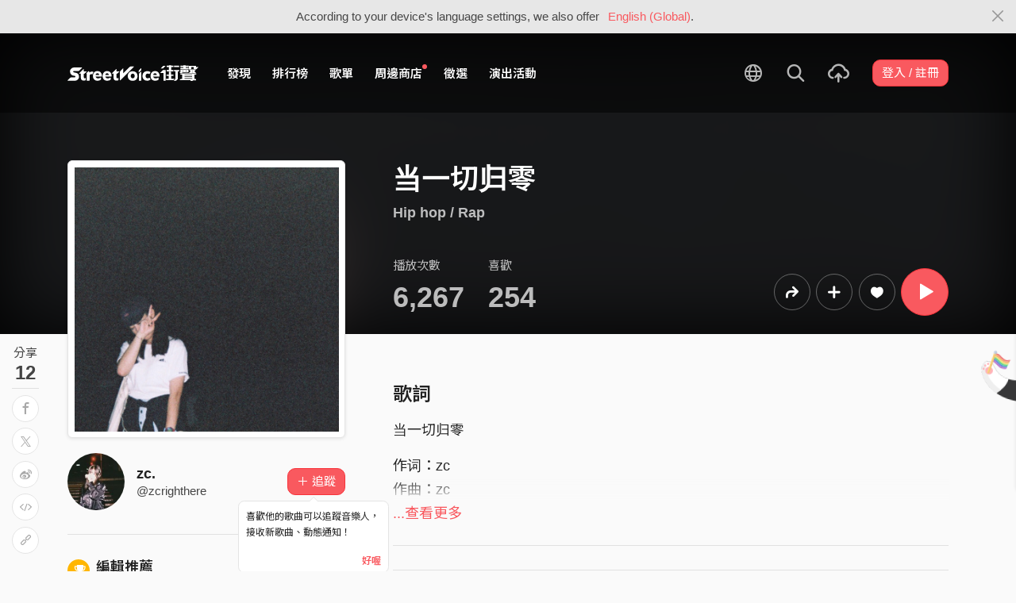

--- FILE ---
content_type: text/html; charset=utf-8
request_url: https://streetvoice.com/zcrighthere/songs/578242/?page=2
body_size: 13661
content:




<!DOCTYPE html>
<html lang="zh-hant">
    <head>
        <link rel="canonical" href="https://streetvoice.com/zcrighthere/songs/578242/" />
        <link rel="alternate" hreflang="zh-Hant" href="https://streetvoice.com/zcrighthere/songs/578242/" />
        <link rel="alternate" hreflang="zh-Hans" href="https://streetvoice.cn/zcrighthere/songs/578242/" />
        <link rel="alternate" hreflang="x-default" href="https://streetvoice.com/zcrighthere/songs/578242/" />
        <meta name="viewport" content="width=device-width, initial-scale=1.0">
        
            <meta name="apple-itunes-app" content="app-id=804704919">
        

        <meta http-equiv="Content-Type" content="text/html; charset=utf-8" />
        <meta name="google-site-verification" content="SE1DBRZPo7RyChFkqH86ZpKDQKt-fNSGj5hYrundemE" />
        <meta property="wb:webmaster" content="03ee74de53ac83f4" />
        <meta property="fb:app_id" content="160149997878" />
        <meta property="og:site_name" content="StreetVoice"/>
        <link rel="shortcut icon" href="https://akstatic.streetvoice.com/asset/images/ico/favicon.ico?v=20210901" />

        
<meta name="description" content="" />
<meta name="keywords" content="音樂, music, 当一切归零, zc., zc." />

<meta property="og:type" content="music.song" />
<meta property="og:url" content="https://streetvoice.com/zcrighthere/songs/578242/" />
<meta property="og:title" content="当一切归零 - zc. | StreetVoice 街聲 - 最潮音樂社群" />
<meta property="og:description" content="当一切归零 

作词：zc
作曲：zc
编曲：yocho

倒数计时当一切归零
如果这一切还没有开始
那你可能不止一次地告诉自己
先想好 在这条路上是否还要走下去
或者你根本还没想好
你说人生就是不断后悔
它们一点一点吞噬最终把你击溃
数着伤痕 挣扎着却流不出眼泪
睡前熄灭床头灯对自己说明天很美

如果明天没有明天
如果一切归零 
如果时间忘了时间
如果明天没有明天
如果一切归零
如果理解不被理解
如果明天没有明天
如果一切归零
如果日夜颠倒日夜
如果明天没有明天
如果一切归零
如果世界毁了世界

斟酌理想与现实 再坚持 
有的人一贫如洗
有的人一败涂地
有的人借口说再接再厉
有的人低下头二话不说转发锦鲤
年轻人挣扎着跌倒又爬起
过来人总爱分享成功案例
那个名为流量的沼泽深不见底
这市场早就饱和怎么可能出人头地

如果明天没有明天
如果一切归零 
如果时间忘了时间
如果明天没有明天
如果一切归零
如果理解不被理解
如果明天没有明天
如果一切归零
如果日夜颠倒日夜
如果明天没有明天
如果一切归零
如果世界毁了世界

你看深秋的夜正在渐渐远离
独在异乡还念叨着不愿远行
往返航线积累数万公里
“在家乡没有声息何不千里单骑”
那台破旧录音机还放着京戏
那个等待你的人也早已住进记忆
明知得到和失去都是经历
但有些我知道你也肯定不愿再提

制作：yocho
录音棚：ARK Studio
母带棚：Bankroll Studio" />
<meta property="og:image" content="https://akstatic.streetvoice.com/song_covers/zc/ri/zcrighthere/NXe8MdyhfXEKZyrmpzBHQ.jpg?x-oss-process=image/resize,m_fixed,h_1,w_1,limit_0/resize,m_fixed,h_630,w_1200,limit_0/watermark,image_c29uZ19jb3ZlcnMvemMvcmkvemNyaWdodGhlcmUvTlhlOE1keWhmWEVLWnlybXB6QkhRLmpwZz94LW9zcy1wcm9jZXNzPWltYWdlL3Jlc2l6ZSxtX2ZpeGVkLGhfMzQ0LHdfMzQ0LGxpbWl0XzA,g_nw,x_428,y_143/watermark,image_YXNzZXQvaW1hZ2VzL21ldGFpbWFnZS1zb25nLnBuZw,g_nw,x_0,y_0" />
<meta property="music:musician" content="https://streetvoice.com/zcrighthere/" />


<meta name="twitter:title" content="当一切归零 - zc. | StreetVoice 街聲 - 最潮音樂社群">
<meta name="twitter:description" content="当一切归零 

作词：zc
作曲：zc
编曲：yocho

倒数计时当一切归零
如果这一切还没有开始
那你可能不止一次地告诉自己
先想好 在这条路上是否还要走下去
或者你根本还没想好
你说人生就是不断后悔
它们一点一点吞噬最终把你击溃
数着伤痕 挣扎着却流不出眼泪
睡前熄灭床头灯对自己说明天很美

如果明天没有明天
如果一切归零 
如果时间忘了时间
如果明天没有明天
如果一切归零
如果理解不被理解
如果明天没有明天
如果一切归零
如果日夜颠倒日夜
如果明天没有明天
如果一切归零
如果世界毁了世界

斟酌理想与现实 再坚持 
有的人一贫如洗
有的人一败涂地
有的人借口说再接再厉
有的人低下头二话不说转发锦鲤
年轻人挣扎着跌倒又爬起
过来人总爱分享成功案例
那个名为流量的沼泽深不见底
这市场早就饱和怎么可能出人头地

如果明天没有明天
如果一切归零 
如果时间忘了时间
如果明天没有明天
如果一切归零
如果理解不被理解
如果明天没有明天
如果一切归零
如果日夜颠倒日夜
如果明天没有明天
如果一切归零
如果世界毁了世界

你看深秋的夜正在渐渐远离
独在异乡还念叨着不愿远行
往返航线积累数万公里
“在家乡没有声息何不千里单骑”
那台破旧录音机还放着京戏
那个等待你的人也早已住进记忆
明知得到和失去都是经历
但有些我知道你也肯定不愿再提

制作：yocho
录音棚：ARK Studio
母带棚：Bankroll Studio">
<meta name="twitter:url" content="https://streetvoice.com/zcrighthere/songs/578242/">
<meta name="twitter:image" content="https://akstatic.streetvoice.com/song_covers/zc/ri/zcrighthere/NXe8MdyhfXEKZyrmpzBHQ.jpg?x-oss-process=image/resize,m_fixed,h_1,w_1,limit_0/resize,m_fixed,h_630,w_1200,limit_0/watermark,image_c29uZ19jb3ZlcnMvemMvcmkvemNyaWdodGhlcmUvTlhlOE1keWhmWEVLWnlybXB6QkhRLmpwZz94LW9zcy1wcm9jZXNzPWltYWdlL3Jlc2l6ZSxtX2ZpeGVkLGhfMzQ0LHdfMzQ0LGxpbWl0XzA,g_nw,x_428,y_143/watermark,image_YXNzZXQvaW1hZ2VzL21ldGFpbWFnZS1zb25nLnBuZw,g_nw,x_0,y_0">
<meta name="twitter:card" content="summary_large_image">
<meta name="twitter:player" content="https://streetvoice.com/asset/player/MusicPlayer.swf?srv=streetvoice.com&ph=music&getv=config&skinID=6&au=578242&listtype=1&listsd=2062611&autoStart=true&autoPlay=false&isEmbed=true&jsPlayer=false">
<meta name="twitter:player:width" content="330">
<meta name="twitter:player:height" content="100">
<meta name="twitter:app:country" content="US"/>
<meta name="twitter:app:name:iphone" content="StreetVoice iOS App" />
<meta name="twitter:app:id:iphone" content="804704919" />
<meta name="twitter:app:url:iphone" content="streetvoice://song/578242" />
<meta name="twitter:app:url:ipad" content="streetvoice://song/578242" />

<link rel="alternate" href="android-app://com.streetvoice.streetvoice/streetvoice/song/578242" />
<link rel="alternate" href="ios-app://804704919/streetvoice/song/578242" />




        <title>当一切归零 - zc. | StreetVoice 街聲 - 最潮音樂社群</title>

        
        


    
        <link id="js-css" href="https://akstatic.streetvoice.com/asset/style/bootstrap.css?v=20260102" rel="stylesheet" type="text/css" />
    


        <link rel="stylesheet" href="https://akstatic.streetvoice.com/asset/CACHE/css/output.b72ebff1de9d.css" type="text/css">
        <!--[if lt IE 9]>
        <script src="https://oss.maxcdn.com/html5shiv/3.7.2/html5shiv.min.js"></script>
        <script src="https://oss.maxcdn.com/respond/1.4.2/respond.min.js"></script>
        <![endif]-->

        
        <script src="https://akstatic.streetvoice.com/asset/libs/jquery-3.6.0.min.js" type="text/javascript"></script>
        <script src="https://akstatic.streetvoice.com/asset/js/streetvoice.lazyLoad.js"></script>

        
            <!-- Google analytics v4 -->
<!-- Global site tag (gtag.js) - Google Analytics -->
<script async src="https://www.googletagmanager.com/gtag/js?id=G-QJ782WP15Y"></script>
<script>
  window.dataLayer = window.dataLayer || [];
  function gtag(){dataLayer.push(arguments);}
  gtag('js', new Date());

  gtag('config', 'G-QJ782WP15Y');
</script>


            <script>
  var googletagID = 6531201;

  var sizeMapping = {
    banner: [
      [[1320, 400], [1250, 160]],
      [[1200, 400], [1110, 142]],
      [[992, 400], [930, 119]],
      [[0, 0], [315, 100]]
    ],
    'login_banner': [
      [[1320, 400], [823, 560]],
      [[1200, 400], [730, 496]],
      [[992, 400], [530, 360]],
      [[0, 0], [315, 100]]
    ]
  };

  
  var slots = {
    '2016SV_opportunities': {
      size: [[1250, 160], [930, 119], [1110, 142], [315, 100]],
      sizeMapping: sizeMapping['banner']
    },
    '2016SV_Index': {
      size: [[1250, 160], [930, 119], [1110, 142], [315, 100]],
      sizeMapping: sizeMapping['banner']
    },
    '2016SV_accounts_login': {
      size: [[315, 100], [530, 360], [730, 496], [823, 560]],
      sizeMapping: sizeMapping['login_banner']
    },
    '2016SV_music_browse': {
      size: [[1250, 160], [930, 119], [1110, 142], [315, 100]],
      sizeMapping: sizeMapping['banner']
    },
    '2016SV_music_charts': {
      size: [[1250, 160], [930, 119], [1110, 142], [315, 100]],
      sizeMapping: sizeMapping['banner']
    },
    '2016SV_music_mood': {
      size: [[1250, 160], [930, 119], [1110, 142], [315, 100]],
      sizeMapping: sizeMapping['banner']
    },
    '2016SV_music_experts': {
      size: [[1250, 160], [930, 119], [1110, 142], [315, 100]],
      sizeMapping: sizeMapping['banner']
    },
    '2016SV_music_songoftheday': {
      size: [[1250, 160], [930, 119], [1110, 142], [315, 100]],
      sizeMapping: sizeMapping['banner']
    },
    '2016SV_search': {
      size: [[1250, 160], [930, 119], [1110, 142], [315, 100]],
      sizeMapping: sizeMapping['banner']
    },
    'sv_homepage_left_pc_336x280': {
      size: [[336, 280], [300, 250]]
    },
    'sv_homepage_infeed_pc_970x250': {
      size: [[970, 90], [970, 250]]
    },
    'sv_song_atf_pc_728x90': {
      size: [728, 90]
    },
    'sv_song_left_pc_336x280': {
      size: [[300, 250], [336, 280]]
    },
    'sv_charts_left_pc_300x600': {
      size: [[160, 600], [300, 250], [300, 600]]
    },
    'sv_search_atf_pc_300x600': {
      size: [[160, 600], [300, 600], [300, 250]]
    },
    'sv_profile_right_pc_336x280': {
      size: [[300, 250], [336, 280]]
    },
    'sv_profile_footer_pc_970x250': {
      size: [[970, 90], [970, 250]]
    },
    'SV_announcement_right_pc_300x600': {
      size: [[336, 280], [300, 250], [300, 600]]
    },
    '2016SV_work_sidebar': {
      size: [300, 600]
    },
    '2016SV_work_bottom': {
      size: [728, 90]
    }
  };
  

  
</script>

        

        
            <script type=application/ld+json>{"@context": "http://schema.org", "@type": "MusicRecording", "audio": {"@type": "AudioObject", "embedUrl": "https://streetvoice.com/music/embed/?id=578242&s=l", "height": "500px", "width": "500px"}, "byArtist": {"@type": "MusicGroup", "name": "zc.", "url": "https://streetvoice.com/zcrighthere/"}, "description": "", "duration": "PT03M01S", "genre": "Hip hop / Rap", "image": "https://akstatic.streetvoice.com/song_covers/zc/ri/zcrighthere/NXe8MdyhfXEKZyrmpzBHQ.jpg?x-oss-process=image/resize,m_fill,h_380,w_380,limit_0/interlace,1/quality,q_95/format,jpg", "name": "当一切归零", "provider": {"@type": "Organization", "image": "https://akstatic.streetvoice.com/asset/images/intro_image.png", "name": "StreetVoice 街聲"}}</script>
        
    </head>

    <body id="top" class="">
        
            
            
                


  
  <div class="alert alert-gray-light alert-full mb-0 alert-dismissible js-fixed-top-alert">
    <button type="button" class="close" data-dismiss="alert" aria-label="Close"><span class="icon-close"></span></button>

    
    <div class="container text-center">According to your device's language settings, we also offer <a class="text-red ml-2 js-switch-language" href="#">English (Global)</a>.</div>
  </div>
  


            
            
            
        
        

<div id="cookie-alert" class="alert alert-danger alert-full mb-0 d-none js-fixed-top-alert">
    <button id="close-safari-alert" type="button" class="close" data-dismiss="alert" aria-label="Close"><span aria-hidden="true">×</span></button>
    <div class="container text-center">
        Cookie 已被禁用，功能受到限制，請開啓瀏覽器設定重新開啓，或更換瀏覽器重新嘗試
    </div>
</div>


<script>
    window.setBodyClass = function () {
        document.body.classList.remove('with-alert-full-two');
        document.body.classList.remove('with-alert-full');

        if (document.querySelector('.blocked-tags') && document.querySelector('.js-fixed-top-alert:not(.blocked-tags)')) {
            const blockedTags = document.querySelector('.blocked-tags').cloneNode(true);
            document.querySelector('.blocked-tags').remove();
            document.querySelector('.js-fixed-top-alert').parentNode.insertBefore(blockedTags, document.querySelector('.js-fixed-top-alert'));
        }

        const alertAmount = document.querySelectorAll('.js-fixed-top-alert').length;

        if (alertAmount > 0) {
            document.body.classList.add('with-alert-full');
        }

        if (alertAmount === 2) {
            document.body.classList.add('with-alert-full-two');
        }

        if (alertAmount === 3) {
            document.body.classList.add('with-alert-full-three');
        }
    };

    if (navigator.cookieEnabled) {
        document.getElementById('cookie-alert').remove();
    } else {
        document.getElementById('cookie-alert').classList.remove('d-none');
    }
    setBodyClass();
</script>


        
            <!--[if lte IE 8]>
           <div id="top-hat-notif">
               StreetVoice 已完全不支援 IE8 瀏覽器, 建議使用 <a href="http://www.google.com/chromeframe?hl=zh-TW&amp;prefersystemlevel=true" target="_blank">Google Chrome 內嵌瀏覽框。</a>
           </div>
           <![endif]-->
        

        

         
        <div>
            
                <nav class="navbar navbar-expand-lg navbar-dark bg-dark">
                    <div class="container">
                        
                            <a class="navbar-brand" href="/">StreetVoice</a>
                        
                        
                            <div>
                            <button id="mobile-search" class="navbar-toggler" type="button"><span class="icon-search"></span></button>
                            <button id="menu-reveal" class="navbar-toggler" type="button"><span class="icon-menu-hamburger"></span></button>
                            </div>
                            <div class="collapse navbar-collapse justify-content-between">
                                <ul class="navbar-nav mr-auto">
                                    
                                        

<li class="nav-item"><a class="nav-link" href="/music/browse/" data-ga-on="click" data-ga-event-category="click" data-ga-event-type="header" data-ga-event-label="browse">發現</a></li>
<li class="nav-item"><a class="nav-link" href="/music/charts/realtime/all/" data-ga-on="click" data-ga-event-category="click" data-ga-event-type="header" data-ga-event-label="charts">排行榜</a></li>
<li class="nav-item"><a class="nav-link" href="/music/playlists/all/most_liked/" data-ga-on="click" data-ga-event-category="click" data-ga-event-type="header" data-ga-event-label="playlists">歌單</a></li>
<li class="nav-item"><a class="nav-link" href="/merchandise/shops/" data-ga-on="click" data-ga-event-category="click" data-ga-event-type="header" data-ga-event-label="shops"><span class="badge badge-circle badge-primary p-0 d-block"></span>周邊商店</a></li>
<li class="nav-item"><a class="nav-link" href="/opportunities/" data-ga-on="click" data-ga-event-category="click" data-ga-event-type="header" data-ga-event-label="opportunity">徵選</a></li>
<li class="nav-item"><a class="nav-link" href="/gigs/all/0/" data-ga-on="click" data-ga-event-category="click" data-ga-event-type="header" data-ga-event-label="venue activities">演出活動</a></li>

<li class="nav-item d-none d-xxl-block"><div class="nav-link"><span class="nav-divider"></span></div></li>

<li class="nav-item d-none d-xxl-block"><a class="nav-link" href="https://packer.streetvoice.com/" target="_blank" data-ga-on="click" data-ga-event-category="click" data-ga-event-type="header" data-ga-event-label="Packer">派歌</a></li>
<li class="nav-item d-none d-xxl-block"><a class="nav-link" href="https://blow.streetvoice.com/" target="_blank" data-ga-on="click" data-ga-event-category="click" data-ga-event-type="header" data-ga-event-label="Blow">吹音樂</a></li>


                                    
                                </ul>
                                <ul id="nav-right-btns" class="navbar-nav align-items-center">
                                    
                                        <li class="nav-item nav-item-icon js-switch-language">
                                            <a class="nav-link" href="#">
                                                <span class="icon-earth"></span>
                                            </a>
                                        </li>
                                    
                                    <li id="react-search" class="nav-item dropdown nav-item-icon"></li>
                                    <li class="nav-item nav-item-icon">
                                        <a href="/music/manage/song/upload/" class="nav-link js-verify-account" data-type="upload" data-ga-on="click" data-ga-event-category="publish_song" data-ga-event-type="upload" data-ga-event-label="upload song"><span class="icon-upload"></span></a>
                                    </li>
                                    
                                </ul>
                            </div>
                        
                    </div>
                </nav>

                <div class="navmenu navmenu-dark fixed-right" id="side-nav">
                </div>

                <div id="side-nav-mask"></div>
                <div id="react-search-sm"></div>
            

            <div id="react-player"></div>

            <script src="/jsi18n/"></script>
            

<script type="text/javascript" src="/djangojs/init.js"></script>

<script>
    window.DJANGO_JS_CSRF = false;
    window.DJANGO_JS_INIT = true;
</script>



<script type="text/javascript" src="https://akstatic.streetvoice.com/asset/js/djangojs/django.min.js?v=20250325"></script>



            
                
                    <div id="pjax-container" class="">
                        








<div class="share-block position-fixed d-none d-lg-block p-3">
    <h4 class="mb-0 text-center text-gray font-weight-normal">分享</h4>
    <h2 class="mb-0 text-center js-share-count" data-share-count="12">12</h2>
    <hr class="mt-1 mb-2">
    <ul class="list-unstyled mb-0">
        
        <li class="mb-2" data-toggle="tooltip" data-placement="right" title="Facebook">
            <button
                type="button"
                class="btn btn-white btn-circle js-update-share-count"
                data-id="578242"
                data-type="song"
                data-href="http://www.facebook.com/sharer/sharer.php?u=https://streetvoice.com/zcrighthere/songs/578242/"
                data-ga-on="social" data-ga-social-target="Facebook" data-ga-social-url="https://streetvoice.com/zcrighthere/songs/578242/" data-ga-dimension-value="Song detail">
                <span class="icon-fb"></span>
            </button>
        </li>
        <li class="mb-2" data-toggle="tooltip" data-placement="right" title="X">
            <button
                type="button"
                class="btn btn-white btn-circle js-update-share-count"
                data-id="578242"
                data-type="song"
                data-href="http://twitter.com/intent/tweet?text=当一切归零%20by%20zc..%20StreetVoice%20街聲&url=https://streetvoice.com/zcrighthere/songs/578242/"
                data-ga-on="social" data-ga-social-target="X" data-ga-social-url="https://streetvoice.com/zcrighthere/songs/578242/" data-ga-dimension-value="Song detail">
                <span class="icon-x"></span>
            </button>
        </li>
        
        <li class="mb-2" data-toggle="tooltip" data-placement="right" title="微博">
            <button
                type="button"
                class="btn btn-white btn-circle js-update-share-count"
                data-id="578242"
                data-type="song"
                data-href="http://service.weibo.com/share/share.php?url=https://streetvoice.com/zcrighthere/songs/578242/&title=当一切归零%20by%20zc..%20StreetVoice%20街聲"
                data-ga-on="social" data-ga-social-target="Weibo" data-ga-social-url="https://streetvoice.com/zcrighthere/songs/578242/" data-ga-dimension-value="Song detail">
                <span class="icon-weibo"></span>
            </button>
        </li>
        
            <li class="mb-2" data-toggle="tooltip" data-placement="right" title="嵌入語法">
                <button type="button" class="btn btn-white btn-circle js-embed" data-id="578242" data-type="song" data-ga-dimension-value="Song detail">
                    <span class="icon-embed"></span>
                </button>
            </li>
        
        <li class="mb-2" data-toggle="tooltip" data-placement="right" title="複製連結">
            <input id="copy-input" class="d-none" value="https://streetvoice.com/zcrighthere/songs/578242/" />
            <button
                type="button"
                class="btn btn-white btn-circle js-open-copied js-update-share-count"
                data-copy-target="#copy-input"
                data-copy-only
                data-id="578242"
                data-type="song"
                data-ga-on="social" data-ga-social-target="Copy url" data-ga-social-url="https://streetvoice.com/zcrighthere/songs/578242/" data-ga-dimension-value="Song detail">
                <span class="icon-link"></span>
            </button>
        </li>
    </ul>
</div>




<div class="collapse cat-collapse" id="cat-collapse">
    <a
        class="cat-hand-link"
        aria-expanded="false"
        aria-controls="collapse-alert-song"
        data-ga-on="click"
        data-ga-event-category="click"
        data-ga-event-type="cat hand"
        data-ga-event-label="当一切归零 (578242)"
        data-ga-dimension-value="Song detail"
        data-id="578242"
        
        data-toggle="tooltip"
        data-placement="left"
        title="喵～～我這裡的音樂你也會喜歡喔"
        >
        <img src="https://akstatic.streetvoice.com/asset/images/alert-cat-hand.png" class="alert-cat-hand" />
    </a>
    <img src="https://akstatic.streetvoice.com/asset/images/alert-cat.svg" class="alert-cat" />
    <div class="border-block">
        <div class="clearfix">
            <h2 class="mb-4 float-left">相信你也會喜歡</h2><a class="btn btn-white float-right" data-toggle="collapse" href="#cat-collapse" aria-expanded="false">收起來</a>
        </div>
        <ul class="list-group list-group-flush list-group-song list-group-nonumber-sm">
            
                <li class="list-group-item align-items-center justify-content-between work-item">
                    <div class="cover-block with-button img-lg mr-3">
                        

<button
  

  type="button"
  class="btn btn-play btn-circle btn-outline-white js-cat-song"
  data-type="cat-song"
  

  
      data-id="842097"
      
  

  

  

  

  data-ga-on="click"
  data-ga-event-category="user_triggered_play"
  data-ga-event-type="song"
  
  data-ga-dimension-value="Song detail"
>
  <span class="icon-play "></span>
</button>




                        <a href="/lhy_512/songs/842097/"><img src="https://akstatic.streetvoice.com/song_covers/lh/y_/lhy_512/bcEHiwWYwGfF2BXtXGw5kp.jpg?x-oss-process=image/resize,m_fill,h_100,w_100,limit_0/interlace,1/quality,q_95/format,jpg" alt="Summer Mood - Demo version" /></a>
                    </div>
                    <div class="work-item-info">
                        <h4 class="text-truncate">
                            <a
                                data-ga-on="click"
                                data-ga-event-category="click"
                                data-ga-event-type="song recommend"
                                data-ga-event-label="Summer Mood - Demo version (842097)"
                                data-ga-dimension-value="Song detail"
                                href="/lhy_512/songs/842097/">
                                

    
    <span class="icon-flash text-red mr-1" data-toggle="tooltip" data-placement="top" title="動態歌詞"></span>
    

Summer Mood - Demo version
                            </a>
                        </h4>
                        <h5 class="text-truncate text-gray">
                            <a href="/lhy_512/">Kenny梁</a>
                        </h5>
                    </div>
                </li>
            
                <li class="list-group-item align-items-center justify-content-between work-item">
                    <div class="cover-block with-button img-lg mr-3">
                        

<button
  

  type="button"
  class="btn btn-play btn-circle btn-outline-white js-cat-song"
  data-type="cat-song"
  

  
      data-id="841205"
      
  

  

  

  

  data-ga-on="click"
  data-ga-event-category="user_triggered_play"
  data-ga-event-type="song"
  
  data-ga-dimension-value="Song detail"
>
  <span class="icon-play "></span>
</button>




                        <a href="/yarcen/songs/841205/"><img src="https://akstatic.streetvoice.com/song_covers/ya/rc/yarcen/H3xQou5yNLMod6yrzBZPKo.jpeg?x-oss-process=image/resize,m_fill,h_100,w_100,limit_0/interlace,1/quality,q_95/format,jpg" alt="RUN（爆爆爆!陳定謙跟黃宇紘快跑啊!）" /></a>
                    </div>
                    <div class="work-item-info">
                        <h4 class="text-truncate">
                            <a
                                data-ga-on="click"
                                data-ga-event-category="click"
                                data-ga-event-type="song recommend"
                                data-ga-event-label="RUN（爆爆爆!陳定謙跟黃宇紘快跑啊!） (841205)"
                                data-ga-dimension-value="Song detail"
                                href="/yarcen/songs/841205/">
                                

RUN（爆爆爆!陳定謙跟黃宇紘快跑啊!）
                            </a>
                        </h4>
                        <h5 class="text-truncate text-gray">
                            <a href="/yarcen/">yarcen</a>
                        </h5>
                    </div>
                </li>
            
                <li class="list-group-item align-items-center justify-content-between work-item">
                    <div class="cover-block with-button img-lg mr-3">
                        

<button
  

  type="button"
  class="btn btn-play btn-circle btn-outline-white js-cat-song"
  data-type="cat-song"
  

  
      data-id="840382"
      
  

  

  

  

  data-ga-on="click"
  data-ga-event-category="user_triggered_play"
  data-ga-event-type="song"
  
  data-ga-dimension-value="Song detail"
>
  <span class="icon-play "></span>
</button>




                        <a href="/wantamnam/songs/840382/"><img src="https://akstatic.streetvoice.com/music_albums/wa/nt/wantamnam/eK6HScza9jRrpGuE9uwJrr.jpeg?x-oss-process=image/resize,m_fill,h_100,w_100,limit_0/interlace,1/quality,q_95/format,jpg" alt="B3 - 朋友 Friends" /></a>
                    </div>
                    <div class="work-item-info">
                        <h4 class="text-truncate">
                            <a
                                data-ga-on="click"
                                data-ga-event-category="click"
                                data-ga-event-type="song recommend"
                                data-ga-event-label="B3 - 朋友 Friends (840382)"
                                data-ga-dimension-value="Song detail"
                                href="/wantamnam/songs/840382/">
                                

B3 - 朋友 Friends
                            </a>
                        </h4>
                        <h5 class="text-truncate text-gray">
                            <a href="/wantamnam/">Wantamnam 我地希望</a>
                        </h5>
                    </div>
                </li>
            
        </ul>
    </div>
</div>
<div class="width-navbar-dark position-relative work-page-header-wrapper mb-5" id="inside_box">
    <div class="blur-cover-block"><img src="https://akstatic.streetvoice.com/song_covers/zc/ri/zcrighthere/NXe8MdyhfXEKZyrmpzBHQ.jpg?x-oss-process=image/resize,m_fill,h_380,w_380,limit_0/interlace,1/quality,q_95/format,jpg" alt="当一切归零" class="blur-cover" /></div>
    <div class="container blur-cover-block-up mt-7">
        <div class="row">
            <div class="col-md-4">
                <div class="border-block p-2 mb-3">
                    <div class="cover-block with-button">
                        

<button
  

  type="button"
  class="btn btn-play btn-circle btn-outline-white btn-xl"
  data-type="song"
  

  
      data-id="578242"
      
  

  

  

  

  data-ga-on="click"
  data-ga-event-category="user_triggered_play"
  data-ga-event-type="song"
  
  data-ga-dimension-value="Song detail"
>
  <span class="icon-play "></span>
</button>




                        <img src="https://akstatic.streetvoice.com/song_covers/zc/ri/zcrighthere/NXe8MdyhfXEKZyrmpzBHQ.jpg?x-oss-process=image/resize,m_fill,h_380,w_380,limit_0/interlace,1/quality,q_95/format,jpg" alt="当一切归零" />
                    </div>
                </div>
            </div>
            <div class="col-md-8 work-page-header-wrapper-right">
                
                <h1 class="text-break text-white">当一切归零</h1>
                <h3 class="text-truncate text-white">
                    
                    <span class="opacity-72">
                        <a href="/music/browse/2/recommend/latest/">Hip hop / Rap</a>
                        
                    </span>
                </h3>
                <div class="row align-items-end">
                    <div class="col-lg mb-2">
                        <ul class="list-inline text-white opacity-72">
                            <li class="list-inline-item mr-5">
                                <h4 class="font-weight-normal">播放次數</h4>
                                <h4 class="mb-0 font-size-h1" id="countup-play">0</h4>
                            </li>
                            <li class="list-inline-item">
                                <h4 class="font-weight-normal">喜歡</h4>
                                <a href="#" class="js-popup-list" data-id="578242" data-type="likes" data-subtype="song"><h4 class="mb-0 font-size-h1" id="countup-like" data-id="578242">0</h4></a>
                            </li>
                        </ul>
                    </div>
                    <div class="col-lg-auto mb-2">
                        <ul class="list-inline list-item-buttons align-items-center justify-content-end">
                            





    
    <li class="list-inline-item">
        

<a
    href="#"
    class="btn btn-circle
        btn-outline-white
        
        btn-lg
        js-share
        "
    data-action="js-share"
    data-id="578242"
    data-type="song"
    data-repost-type="create"
    data-dimension-value="Song detail">
    <span class="icon-repost"></span>
</a>

    </li>
    <li class="list-inline-item">
        

<div class="dropdown">
    <button
        type="button"
        class="btn btn-circle btn-outline-white btn-lg dropdown-toggle js-more"
        data-toggle="dropdown"
        aria-haspopup="true"
        aria-expanded="false"
        data-id="578242"
        data-type="song"
        data-teach-type=""
        data-dropdown-type="add"
        data-ga-on="click" data-ga-event-category="click" data-ga-event-type="UI" data-ga-event-label="more">
        <span class="icon-plus"></span>
    </button>
    <div class="dropdown-menu dropdown-menu-center react-more-dropdown-menu"></div>
</div>
    
    </li>
    <li class="list-inline-item">
        

    <button
        data-ga-on="click"
        data-ga-event-category="like"
        data-ga-event-type="song"
        data-ga-dimension-value="Song detail"
        type="button"
        class="btn btn-circle btn-like js-like-btn
        btn-outline-white
        
        btn-lg
        "
        data-id="578242"
        data-type="song"
        data-like-count="254"
        aria-pressed="false"
        tabindex="0"
    >
        <span class="icon-heart-empty"></span>
        <span class="ml-1 js-like-count
         d-none"
        data-hide-count="True">
            
                254
            
        </span>
    </button>


    </li>
    
    <li class="list-inline-item">
        

<button
  

  type="button"
  class="btn btn-play btn-circle btn-primary btn-xl"
  data-type="song"
  

  
      data-id="578242"
      
  

  

  

  

  data-ga-on="click"
  data-ga-event-category="user_triggered_play"
  data-ga-event-type="song"
  
  data-ga-dimension-value="Song detail"
>
  <span class="icon-play "></span>
</button>




    </li>


                        </ul>
                    </div>
                </div>
            </div>
        </div>
    </div>
</div>
<div id="sticky" class="work-page-header-wrapper-sm pt-3 pb-3">
    <div class="container">
        <div class="row">
            <div class="col">
                <div class="work-item d-flex align-items-center">
                    <div class="cover-block img-lg mr-3"><img src="https://akstatic.streetvoice.com/song_covers/zc/ri/zcrighthere/NXe8MdyhfXEKZyrmpzBHQ.jpg?x-oss-process=image/resize,m_fill,h_100,w_100,limit_0/interlace,1/quality,q_95/format,jpg" alt="当一切归零" /></div>
                    <div class="work-item-info">
                        <h4 class="text-truncate">当一切归零</h4>
                        <h5 class="text-truncate text-gray"><a href="/zcrighthere/">zc.</a></h5>
                    </div>
                </div>
            </div>
            <div class="col">
                <ul class="list-inline list-item-buttons align-items-center justify-content-end mb-0">
                    





    
    <li class="list-inline-item">
        

<a
    href="#"
    class="btn btn-circle
        btn-white
        
        js-share
        "
    data-action="js-share"
    data-id="578242"
    data-type="song"
    data-repost-type="create"
    data-dimension-value="Song detail">
    <span class="icon-repost"></span>
</a>

    </li>
    <li class="list-inline-item">
        

<div class="dropdown">
    <button
        type="button"
        class="btn btn-circle btn-white  dropdown-toggle js-more"
        data-toggle="dropdown"
        aria-haspopup="true"
        aria-expanded="false"
        data-id="578242"
        data-type="song"
        data-teach-type=""
        data-dropdown-type="add"
        data-ga-on="click" data-ga-event-category="click" data-ga-event-type="UI" data-ga-event-label="more">
        <span class="icon-plus"></span>
    </button>
    <div class="dropdown-menu dropdown-menu-center react-more-dropdown-menu"></div>
</div>
    
    </li>
    <li class="list-inline-item">
        

    <button
        data-ga-on="click"
        data-ga-event-category="like"
        data-ga-event-type="song"
        data-ga-dimension-value="Song detail"
        type="button"
        class="btn btn-circle btn-like js-like-btn
        btn-white
        
        
        "
        data-id="578242"
        data-type="song"
        data-like-count="254"
        aria-pressed="false"
        tabindex="0"
    >
        <span class="icon-heart-empty"></span>
        <span class="ml-1 js-like-count
        "
        data-hide-count="False">
            
                254
            
        </span>
    </button>


    </li>
    
    <li class="list-inline-item">
        

<button
  

  type="button"
  class="btn btn-play btn-circle btn-primary btn-lg"
  data-type="song"
  

  
      data-id="578242"
      
  

  

  

  

  data-ga-on="click"
  data-ga-event-category="user_triggered_play"
  data-ga-event-type="song"
  
  data-ga-dimension-value="Song detail"
>
  <span class="icon-play "></span>
</button>




    </li>


                </ul>
            </div>
        </div>
    </div>
</div>
<div class="work-page-container container pb-10">
    <div class="row">
        <div class="col-md-4 mb-5 work-page-container-left">
            <div id="sticky-anchor"></div>
            <div class="user-block page-user-block d-flex align-items-center">
                <a href="/zcrighthere/" class="mr-3 d-md-none d-lg-block">
                    <img src="https://akstatic.streetvoice.com/profile_images/zc/ri/zcrighthere/S7knzY49tSRxS9PC6jM2mw.jpg?x-oss-process=image/resize,m_fill,h_100,w_100,limit_0/interlace,1/quality,q_95/format,jpg" alt="zc." class="img-xxl img-circle" />
                </a>
                <div class="user-info">
                    <h3 class="mb-0 text-break">
                        <a href="/zcrighthere/">
                            zc.
                        </a>
                    </h3>
                    <h4 class="text-truncate mb-0">@zcrighthere</h4>
                </div>
                <div class="text-right w-80p ml-3 position-relative">
                    





    
            
                <a
                    data-ga-on="click"
                    data-ga-event-category="follow"
                    data-ga-event-type="zc. (2062611)"
                    data-ga-dimension-value="Song detail"
                    data-id="2062611"
                    class="btn btn-primary js-follow"
                    href="#"
                >
                    <span class="follow_text">＋ 追蹤</span>
                </a>
                
                    <div class="alert alert-light alert-dismissible fade show position-absolute" role="alert">
                        <p>喜歡他的歌曲可以追蹤音樂人，接收新歌曲、動態通知！</p><button type="button" class="close text-red" data-dismiss="alert" aria-label="Close">好喔</button>
                    </div>
                
            
    








                </div>
            </div>

            
    


            
            <hr class="mt-5 mb-5">
            <ul class="list-unstyled">
                
                
                
                
                
                  <li class="mb-3">
                      <h3 class="text-truncate"><span class="badge badge-yellow badge-circle mr-2"><span class="icon-trophy"></span></span>編輯推薦</h3>
                  </li>
                
                
            </ul>
            
            <hr class="mt-5 mb-5">
            <p class="text-gray-light mb-2">發布時間 2019-03-27<br /></p>

            
            <hr class="mt-5 mb-5" />
            <div class="text-center pb-5 d-none d-lg-block">
                <div class="adunit" data-adunit="sv_song_left_pc_336x280"></div>
            </div>
            <div class="text-center pb-5 d-none d-lg-block">
                <div class="adunit" data-adunit="2016SV_work_sidebar"></div>
            </div>
            

        </div>
        <div class="col-md-8 work-page-container-right">
            
            <div class="text-center pb-5 d-none d-lg-block">
                <div class="adunit" data-adunit="sv_song_atf_pc_728x90"></div>
            </div>
            
            
            

            <h2 class="mb-3">歌詞

</h2>

            
            <div class="dynamic-height text-read text-justify text-break" data-max-height="130">
                <p>当一切归零 </p>

<p>作词：zc<br>作曲：zc<br>编曲：yocho</p>

<p>倒数计时当一切归零<br>如果这一切还没有开始<br>那你可能不止一次地告诉自己<br>先想好 在这条路上是否还要走下去<br>或者你根本还没想好<br>你说人生就是不断后悔<br>它们一点一点吞噬最终把你击溃<br>数着伤痕 挣扎着却流不出眼泪<br>睡前熄灭床头灯对自己说明天很美</p>

<p>如果明天没有明天<br>如果一切归零 <br>如果时间忘了时间<br>如果明天没有明天<br>如果一切归零<br>如果理解不被理解<br>如果明天没有明天<br>如果一切归零<br>如果日夜颠倒日夜<br>如果明天没有明天<br>如果一切归零<br>如果世界毁了世界</p>

<p>斟酌理想与现实 再坚持 <br>有的人一贫如洗<br>有的人一败涂地<br>有的人借口说再接再厉<br>有的人低下头二话不说转发锦鲤<br>年轻人挣扎着跌倒又爬起<br>过来人总爱分享成功案例<br>那个名为流量的沼泽深不见底<br>这市场早就饱和怎么可能出人头地</p>

<p>如果明天没有明天<br>如果一切归零 <br>如果时间忘了时间<br>如果明天没有明天<br>如果一切归零<br>如果理解不被理解<br>如果明天没有明天<br>如果一切归零<br>如果日夜颠倒日夜<br>如果明天没有明天<br>如果一切归零<br>如果世界毁了世界</p>

<p>你看深秋的夜正在渐渐远离<br>独在异乡还念叨着不愿远行<br>往返航线积累数万公里<br>“在家乡没有声息何不千里单骑”<br>那台破旧录音机还放着京戏<br>那个等待你的人也早已住进记忆<br>明知得到和失去都是经历<br>但有些我知道你也肯定不愿再提</p>

<p>制作：yocho<br>录音棚：ARK Studio<br>母带棚：Bankroll Studio</p>
                <a class="read-more text-red d-none">
                    <span class="show-more">...查看更多</span>
                    <span class="show-less">收合</span>
                </a>
            </div>
            
            <hr class="mt-5 mb-5">

            
            <div class="text-center d-none d-lg-block">
                <div class="adunit" data-adunit="2016SV_work_bottom"></div>
            </div>
            <hr class="mt-5 mb-5" />

            

            
<div class="row no-gutters">
    <div class="col">
        <h2 class="mb-3">留言（<span id="comment-counts">12</span>）</h2>
    </div>
    <div class="col-auto">
        <div class="dropdown">
            <a href="#" class="dropdown-toggle no-caret font-size-lg text-gray-light mr-3" data-toggle="dropdown" aria-haspopup="true" aria-expanded="false">
                <span class="icon-option-vertical"></span>
            </a>
            <div class="dropdown-menu dropdown-menu-right">
                <a class="dropdown-item active" href="/zcrighthere/songs/578242/">最相關留言</a>
                <a class="dropdown-item" href="/zcrighthere/songs/578242/?all=true">所有留言</a>
            </div>
        </div>
    </div>
</div>

<div id="comments-wrapper" class="d-none"></div>
<div id="comment-block-wrapper">
    <div class="item_box_list list-group">
        
        
        
            <div class="comment-block border-block mb-3 item_box">
               


<div class="d-flex p-4">
    
        <a href="/vul3cjp6520/" class="position-relative overflow-visible img-lg img-circle mr-3">
            
            <img src="https://akstatic.streetvoice.com/profile_images/vu/l3/vul3cjp6520/edc40650f31711e5a4c20a8427fb6497.jpg?x-oss-process=image/resize,m_fill,h_50,w_50,limit_0/interlace,1/quality,q_95/format,jpg" class="w-100" alt="裝忙大王" onerror="this.onerror=null;this.src='https://akstatic.streetvoice.com/asset/images/default/img-profile-head-default.png'" />
        </a>
    
    <div class="w-img-lg-text">
        
            <div class="d-flex mb-2">
                <div class="w-img-xs-text">
                    <h4 class="text-break mb-0">
                        <a href="/vul3cjp6520/" class="mw-100 d-inline-flex align-items-center"><span class="mw-100 text-truncate d-block">裝忙大王</span></a>
                    </h4>
                    
                </div>
                <div class="w-20p ml-2">
                    <div class="dropdown">
                        <button class="btn btn-link dropdown-toggle no-caret p-0 h-auto" type="button" data-toggle="dropdown" aria-haspopup="true" aria-expanded="false"><span class="icon-option-vertical"></span></button>
                        <div class="dropdown-menu dropdown-menu-center">
                            
                            <a class="dropdown-item js-popup-list" href="#" data-id="1975309" data-type="likes" data-subtype="comment">看誰喜歡</a>
                            
                                <a class="dropdown-item js-comment-report" href="#" data-comment-id="1975309">這是不適當內容？</a>
                                <a
                                    class="dropdown-item js-mute"
                                    href="#"
                                    data-id="1593548"
                                    data-refresh
                                    data-ga-on="click"
                                    data-ga-event-category="mute"
                                    data-ga-dimension-value="Song detail"
                                    >靜音</a>
                                
                            
                            
                        </div>
                    </div>
                </div>
            </div>
        
        <div class="text-read text-break mb-3">
            
                
                    
                        <p>
                            
                            
                                ?
                            
                        </p>
                    
                    
                
            
        </div>
        


    <div class="row row-xs">
        <div class="col-lg mb-2 mb-lg-0"><span class="text-muted">6 年前</span>
            <a href="#" class="text-muted align-items-center js-popup-list d-none" data-id="1975309" data-type="likes" data-subtype="comment">
                
                
                    <span class="js-like-count" data-id="1975309">・0 個喜歡</span>
                
                
                <span class="position-relative ml-2 author-like-box d-none" data-id="1975309" data-toggle="tooltip" data-placement="top" title="" data-original-title="作者喜歡">
                    <span class="icon-heart-empty text-red position-absolute"></span>
                    <img src="https://akstatic.streetvoice.com/profile_images/zc/ri/zcrighthere/S7knzY49tSRxS9PC6jM2mw.jpg?x-oss-process=image/resize,m_fill,h_50,w_50,limit_0/interlace,1/quality,q_95/format,jpg" class="img-xs img-circle">
                </span>
            </a>
            
        </div>
        <div class="col-lg-auto text-right">
            <ul class="list-inline list-item-buttons mb-0">
                <li class="list-inline-item">
                    <button type="button" class="btn btn-white btn-circle js-comment-reply" data-comment-id="1975309" data-comment-username="vul3cjp6520" data-comment-nickname="裝忙大王" data-comment-user-id="1593548" data-parent-comment-id="None">
                        <span class="icon-status"></span>
                    </button>
                </li>
                <li class="list-inline-item">
                    

    <button
        data-ga-on="click"
        data-ga-event-category="like"
        data-ga-event-type="comment"
        data-ga-dimension-value="Song detail"
        type="button"
        class="btn btn-circle btn-like js-like-btn btn-white  "
        data-id="1975309"
        data-type="comment"
        data-like-count="0"
        aria-pressed="false"
        tabindex="0"
    >
        
            <span class="icon-heart-empty"></span>
            <span class="ml-1 js-like-count d-none" data-hide-count="True">
            
        </span>
    </button><!-- /btn -->


                </li>
            </ul>
        </div>
    </div>


        <div class="comment-collapse-form w-100 collapse" id="collapse-comment-1975309"></div>
        
            
                <div class="mt-4 d-none" id="parent-comment-1975309"></div>
            
        
    </div>
</div>


            </div>
            
        
            <div class="comment-block border-block mb-3 item_box">
               


<div class="d-flex p-4">
    
        <a href="/chairman03/" class="position-relative overflow-visible img-lg img-circle mr-3">
            
            <img src="https://akstatic.streetvoice.com/profile_images/ch/ai/chairman03/jozrHycxus6ecPcMV8Us7n.jpg?x-oss-process=image/resize,m_fill,h_50,w_50,limit_0/interlace,1/quality,q_95/format,jpg" class="w-100" alt="主席" onerror="this.onerror=null;this.src='https://akstatic.streetvoice.com/asset/images/default/img-profile-head-default.png'" />
        </a>
    
    <div class="w-img-lg-text">
        
            <div class="d-flex mb-2">
                <div class="w-img-xs-text">
                    <h4 class="text-break mb-0">
                        <a href="/chairman03/" class="mw-100 d-inline-flex align-items-center"><span class="mw-100 text-truncate d-block">主席</span></a>
                    </h4>
                    
                </div>
                <div class="w-20p ml-2">
                    <div class="dropdown">
                        <button class="btn btn-link dropdown-toggle no-caret p-0 h-auto" type="button" data-toggle="dropdown" aria-haspopup="true" aria-expanded="false"><span class="icon-option-vertical"></span></button>
                        <div class="dropdown-menu dropdown-menu-center">
                            
                            <a class="dropdown-item js-popup-list" href="#" data-id="1975306" data-type="likes" data-subtype="comment">看誰喜歡</a>
                            
                                <a class="dropdown-item js-comment-report" href="#" data-comment-id="1975306">這是不適當內容？</a>
                                <a
                                    class="dropdown-item js-mute"
                                    href="#"
                                    data-id="2394413"
                                    data-refresh
                                    data-ga-on="click"
                                    data-ga-event-category="mute"
                                    data-ga-dimension-value="Song detail"
                                    >靜音</a>
                                
                            
                            
                        </div>
                    </div>
                </div>
            </div>
        
        <div class="text-read text-break mb-3">
            
                
                    
                        <p>
                            
                            
                                好喜歡
                            
                        </p>
                    
                    
                
            
        </div>
        


    <div class="row row-xs">
        <div class="col-lg mb-2 mb-lg-0"><span class="text-muted">6 年前</span>
            <a href="#" class="text-muted align-items-center js-popup-list d-none" data-id="1975306" data-type="likes" data-subtype="comment">
                
                
                    <span class="js-like-count" data-id="1975306">・0 個喜歡</span>
                
                
                <span class="position-relative ml-2 author-like-box d-none" data-id="1975306" data-toggle="tooltip" data-placement="top" title="" data-original-title="作者喜歡">
                    <span class="icon-heart-empty text-red position-absolute"></span>
                    <img src="https://akstatic.streetvoice.com/profile_images/zc/ri/zcrighthere/S7knzY49tSRxS9PC6jM2mw.jpg?x-oss-process=image/resize,m_fill,h_50,w_50,limit_0/interlace,1/quality,q_95/format,jpg" class="img-xs img-circle">
                </span>
            </a>
            
        </div>
        <div class="col-lg-auto text-right">
            <ul class="list-inline list-item-buttons mb-0">
                <li class="list-inline-item">
                    <button type="button" class="btn btn-white btn-circle js-comment-reply" data-comment-id="1975306" data-comment-username="chairman03" data-comment-nickname="主席" data-comment-user-id="2394413" data-parent-comment-id="None">
                        <span class="icon-status"></span>
                    </button>
                </li>
                <li class="list-inline-item">
                    

    <button
        data-ga-on="click"
        data-ga-event-category="like"
        data-ga-event-type="comment"
        data-ga-dimension-value="Song detail"
        type="button"
        class="btn btn-circle btn-like js-like-btn btn-white  "
        data-id="1975306"
        data-type="comment"
        data-like-count="0"
        aria-pressed="false"
        tabindex="0"
    >
        
            <span class="icon-heart-empty"></span>
            <span class="ml-1 js-like-count d-none" data-hide-count="True">
            
        </span>
    </button><!-- /btn -->


                </li>
            </ul>
        </div>
    </div>


        <div class="comment-collapse-form w-100 collapse" id="collapse-comment-1975306"></div>
        
            
                <div class="mt-4 d-none" id="parent-comment-1975306"></div>
            
        
    </div>
</div>


            </div>
            
        
    </div>
</div>




<div class="nextpage">
    
        <a class="prev" href="?page=1">上一頁</a> |
    

    
</div>





            
            <div class="text-center d-none d-lg-block">
                <div class="adunit" data-adunit="2016SV_work_bottom"></div>
            </div>
            
        </div>
    </div>
</div>
<script>
    $(function () {
        $.loadUrl(['Comments', 'mutelist'], function () {
          Comments.render();
        });
        handleDjangoPrerender({
            play_count: '6267',
            hideAds: false,
            type: 'song',
            workID: 578242,
            workName: '当一切归零',
            workOwner: 'zcrighthere',
            dimensionValue: 'Song detail',
            inStudio: false,
        });
        startCountUp("countup-play", DjangoPrerender.play_count);
        startCountUp("countup-like", '254');
        $('.cat-hand-link').tooltip();
        setBodyClass();
    });
</script>


                    </div>
                
            

            
                <div id="react-modal"></div>
                <div id="react-sub-modal"></div>
                
                    

<footer class="footer bg-dark text-white">
    

    <marquee direction="right" scrolldelay="60" class="position-absolute">
        <a
            href="https://guide.streetvoice.com/"
            target="_blank"
            data-ga-on="click"
            data-ga-event-category="click"
            data-ga-event-type="cat run">
            <img src="https://akstatic.streetvoice.com/asset/images/sv-cat.gif" width="20" height="28" border="0" />
        </a>
    </marquee>

    <div class="container">
        <div class="row">
            <div class="col-4 col-md">
                <h3>關於</h3>
                <ul class="list-unstyled">
                    <li><a href="/service/about/">關於街聲</a></li>
                    <li><a href="/service/announcement/">最新消息</a></li>
                    <li><a href="/service/tos/">會員服務條款</a></li>
                    <li><a href="/service/privacy/">隱私權保護政策</a></li>
                    <li><a href="/service/copyright/">著作權保護措施</a></li>
                    <li><a href="/service/disclaimer/">免責聲明</a></li>
                </ul>
            </div>
            <div class="col-4 col-md">
                <h3>商務</h3>
                <ul class="list-unstyled">
                    <li><a href="/service/giveaway/">街聲福利社</a></li>
                    <li><a href="/service/marketing/">行銷業務合作</a></li>
                    <li><a href="/service/campus/">學生 / 校園合作</a></li>
                </ul>
            </div>
            <div class="col-4 col-md">
                <h3>其他</h3>
                <ul class="list-unstyled">
                    <li><a href="/service/recruiting/">人才招募</a></li>
                    <li><a href="/service/mediakits/">StreetVoice 媒體工具</a></li>
                    <li><a href="https://support.streetvoice.com/support/solutions" target="_blank">常見問題 / 幫助中心</a></li>
                    <li><a href="https://guide.streetvoice.com/" target="_blank">音樂人指南</a></li>
                </ul>
            </div>
            <div class="col-12 col-md-5 text-center text-md-left mt-3 mt-md-0">
                <ul class="list-inline">
                    <li class="list-inline-item"><a href="https://www.facebook.com/StreetVoiceTaiwan/" target="_blank" class="btn btn-outline-white btn-circle"><span class="icon-fb"></span></a></li>
                    <li class="list-inline-item"><a href="https://www.instagram.com/streetvoice_tw/" target="_blank" class="btn btn-outline-white btn-circle"><span class="icon-instagram"></span></a></li>
                    <li class="list-inline-item"><a href="https://www.youtube.com/user/StreetVoiceTV" target="_blank" class="btn btn-outline-white btn-circle"><span class="icon-youtube"></span></a></li>
                </ul>
                <p>
                    <a href="/svapp/open_in_web/0/">開啟手機版</a>
                </p>
                <p class="text-muted"><small>

Copyright ©

    2006-2026 StreetVoice 街聲.

</small></p>
            </div>
        </div>
    </div>
</footer>

                
                
                    <script>
                        (function(d){
                            var po = document.createElement('script'); po.type = 'text/javascript'; po.async = true;
                            po.src = 'https://apis.google.com/js/plusone.js';
                            var s = document.getElementsByTagName('script')[0]; s.parentNode.insertBefore(po, s);
                        }(document));
                    </script>
                
                <script>
                    var isAdBlockActive = true;
                    if (window.location.hash === '#_=_') {
                        if (history.replaceState) {
                            var cleanHref = window.location.href.split('#')[0];
                            history.replaceState(null, null, cleanHref);
                        } else {
                            window.location.hash = '';
                        }
                    }
                    var isInappWebview = 'False' === 'True';
                </script>
                <script src="https://akstatic.streetvoice.com/asset/js/ads.js"></script>
                <script src="https://akstatic.streetvoice.com/asset/js/fixed-top-alert.js"></script>
                <script src="https://akstatic.streetvoice.com/asset/js/lazybeforeunveil.js"></script>

                <script src="https://akstatic.streetvoice.com/asset/CACHE/js/output.ed4e049b0202.js"></script>
            

            <script src="https://akstatic.streetvoice.com/asset/bundles/vendor-react-93a072a74530a0b364bc.js" ></script>
<script src="https://akstatic.streetvoice.com/asset/bundles/4535-93a072a74530a0b364bc.js" ></script>
<script src="https://akstatic.streetvoice.com/asset/bundles/Modal-93a072a74530a0b364bc.js" ></script>
            <script src="https://akstatic.streetvoice.com/asset/bundles/init-93a072a74530a0b364bc.js" ></script>

            
                <script src="https://akstatic.streetvoice.com/asset/bundles/vendor-react-93a072a74530a0b364bc.js" ></script>
<script src="https://akstatic.streetvoice.com/asset/bundles/MainPlayer-93a072a74530a0b364bc.js" ></script>
                <script src="https://akstatic.streetvoice.com/asset/bundles/vendor-react-93a072a74530a0b364bc.js" ></script>
<script src="https://akstatic.streetvoice.com/asset/bundles/9403-93a072a74530a0b364bc.js" ></script>
<script src="https://akstatic.streetvoice.com/asset/bundles/Dropdown-93a072a74530a0b364bc.js" ></script>
            

            <script src="https://akstatic.streetvoice.com/asset/bundles/vendor-react-93a072a74530a0b364bc.js" ></script>
<script src="https://akstatic.streetvoice.com/asset/bundles/5195-93a072a74530a0b364bc.js" ></script>
<script src="https://akstatic.streetvoice.com/asset/bundles/1460-93a072a74530a0b364bc.js" ></script>
<script src="https://akstatic.streetvoice.com/asset/bundles/SearchSmall-93a072a74530a0b364bc.js" ></script>
            <script src="https://akstatic.streetvoice.com/asset/bundles/vendor-react-93a072a74530a0b364bc.js" ></script>
<script src="https://akstatic.streetvoice.com/asset/bundles/5195-93a072a74530a0b364bc.js" ></script>
<script src="https://akstatic.streetvoice.com/asset/bundles/1460-93a072a74530a0b364bc.js" ></script>
<script src="https://akstatic.streetvoice.com/asset/bundles/Search-93a072a74530a0b364bc.js" ></script>

            
            

<script type="text/javascript">
  var lazyloadUrls = {
    plupload: "https://akstatic.streetvoice.com/asset/libs/plupload/js/plupload.full.min.js",
    qrcode: "https://akstatic.streetvoice.com/asset/libs/qrcode.js",
    daterangepicker: "https://akstatic.streetvoice.com/asset/libs/daterangepicker.js",
    sortable: "https://akstatic.streetvoice.com/asset/libs/html5sortable.min.js",
    textareaAutoHeight: "https://akstatic.streetvoice.com/asset/mobile/libs/textarea-autoheight.min.js",
    Comments: "https://akstatic.streetvoice.com/asset/bundles/vendor-react-93a072a74530a0b364bc.js,https://akstatic.streetvoice.com/asset/bundles/Comments-93a072a74530a0b364bc.js",
    CreatePlaylist: "https://akstatic.streetvoice.com/asset/bundles/vendor-react-93a072a74530a0b364bc.js,https://akstatic.streetvoice.com/asset/bundles/vendor-modal-93a072a74530a0b364bc.js,https://akstatic.streetvoice.com/asset/bundles/vendor-moment-93a072a74530a0b364bc.js,https://akstatic.streetvoice.com/asset/bundles/2414-93a072a74530a0b364bc.js,https://akstatic.streetvoice.com/asset/bundles/8028-93a072a74530a0b364bc.js,https://akstatic.streetvoice.com/asset/bundles/1609-93a072a74530a0b364bc.js,https://akstatic.streetvoice.com/asset/bundles/6944-93a072a74530a0b364bc.js,https://akstatic.streetvoice.com/asset/bundles/251-93a072a74530a0b364bc.js,https://akstatic.streetvoice.com/asset/bundles/1635-93a072a74530a0b364bc.js,https://akstatic.streetvoice.com/asset/bundles/339-93a072a74530a0b364bc.js,https://akstatic.streetvoice.com/asset/bundles/232-93a072a74530a0b364bc.js,https://akstatic.streetvoice.com/asset/bundles/CreatePlaylist-93a072a74530a0b364bc.js",
    ManagePlaylist: "https://akstatic.streetvoice.com/asset/bundles/vendor-react-93a072a74530a0b364bc.js,https://akstatic.streetvoice.com/asset/bundles/vendor-modal-93a072a74530a0b364bc.js,https://akstatic.streetvoice.com/asset/bundles/vendor-moment-93a072a74530a0b364bc.js,https://akstatic.streetvoice.com/asset/bundles/2414-93a072a74530a0b364bc.js,https://akstatic.streetvoice.com/asset/bundles/8028-93a072a74530a0b364bc.js,https://akstatic.streetvoice.com/asset/bundles/2302-93a072a74530a0b364bc.js,https://akstatic.streetvoice.com/asset/bundles/1609-93a072a74530a0b364bc.js,https://akstatic.streetvoice.com/asset/bundles/6944-93a072a74530a0b364bc.js,https://akstatic.streetvoice.com/asset/bundles/251-93a072a74530a0b364bc.js,https://akstatic.streetvoice.com/asset/bundles/1635-93a072a74530a0b364bc.js,https://akstatic.streetvoice.com/asset/bundles/533-93a072a74530a0b364bc.js,https://akstatic.streetvoice.com/asset/bundles/339-93a072a74530a0b364bc.js,https://akstatic.streetvoice.com/asset/bundles/232-93a072a74530a0b364bc.js,https://akstatic.streetvoice.com/asset/bundles/ManagePlaylist-93a072a74530a0b364bc.js",
    CreativeWork: "https://akstatic.streetvoice.com/asset/bundles/vendor-react-93a072a74530a0b364bc.js,https://akstatic.streetvoice.com/asset/bundles/8028-93a072a74530a0b364bc.js,https://akstatic.streetvoice.com/asset/bundles/2302-93a072a74530a0b364bc.js,https://akstatic.streetvoice.com/asset/bundles/1635-93a072a74530a0b364bc.js,https://akstatic.streetvoice.com/asset/bundles/2582-93a072a74530a0b364bc.js,https://akstatic.streetvoice.com/asset/bundles/CreativeWork-93a072a74530a0b364bc.js",
    CreativeWorkPreview: "https://akstatic.streetvoice.com/asset/bundles/vendor-react-93a072a74530a0b364bc.js,https://akstatic.streetvoice.com/asset/bundles/vendor-moment-93a072a74530a0b364bc.js,https://akstatic.streetvoice.com/asset/bundles/350-93a072a74530a0b364bc.js,https://akstatic.streetvoice.com/asset/bundles/CreativeWorkPreview-93a072a74530a0b364bc.js",
    ProfileNews: "https://akstatic.streetvoice.com/asset/bundles/vendor-react-93a072a74530a0b364bc.js,https://akstatic.streetvoice.com/asset/bundles/ProfileNews-93a072a74530a0b364bc.js",
    ManageAlbum: "https://akstatic.streetvoice.com/asset/bundles/vendor-react-93a072a74530a0b364bc.js,https://akstatic.streetvoice.com/asset/bundles/vendor-moment-93a072a74530a0b364bc.js,https://akstatic.streetvoice.com/asset/bundles/2302-93a072a74530a0b364bc.js,https://akstatic.streetvoice.com/asset/bundles/1609-93a072a74530a0b364bc.js,https://akstatic.streetvoice.com/asset/bundles/6944-93a072a74530a0b364bc.js,https://akstatic.streetvoice.com/asset/bundles/8508-93a072a74530a0b364bc.js,https://akstatic.streetvoice.com/asset/bundles/1635-93a072a74530a0b364bc.js,https://akstatic.streetvoice.com/asset/bundles/339-93a072a74530a0b364bc.js,https://akstatic.streetvoice.com/asset/bundles/7886-93a072a74530a0b364bc.js,https://akstatic.streetvoice.com/asset/bundles/ManageAlbum-93a072a74530a0b364bc.js",
    CreateAlbum: "https://akstatic.streetvoice.com/asset/bundles/vendor-react-93a072a74530a0b364bc.js,https://akstatic.streetvoice.com/asset/bundles/vendor-moment-93a072a74530a0b364bc.js,https://akstatic.streetvoice.com/asset/bundles/2302-93a072a74530a0b364bc.js,https://akstatic.streetvoice.com/asset/bundles/1609-93a072a74530a0b364bc.js,https://akstatic.streetvoice.com/asset/bundles/6944-93a072a74530a0b364bc.js,https://akstatic.streetvoice.com/asset/bundles/8508-93a072a74530a0b364bc.js,https://akstatic.streetvoice.com/asset/bundles/1635-93a072a74530a0b364bc.js,https://akstatic.streetvoice.com/asset/bundles/339-93a072a74530a0b364bc.js,https://akstatic.streetvoice.com/asset/bundles/7886-93a072a74530a0b364bc.js,https://akstatic.streetvoice.com/asset/bundles/CreateAlbum-93a072a74530a0b364bc.js",
    ManageSong: "https://akstatic.streetvoice.com/asset/bundles/vendor-react-93a072a74530a0b364bc.js,https://akstatic.streetvoice.com/asset/bundles/vendor-moment-93a072a74530a0b364bc.js,https://akstatic.streetvoice.com/asset/bundles/2302-93a072a74530a0b364bc.js,https://akstatic.streetvoice.com/asset/bundles/1609-93a072a74530a0b364bc.js,https://akstatic.streetvoice.com/asset/bundles/6944-93a072a74530a0b364bc.js,https://akstatic.streetvoice.com/asset/bundles/251-93a072a74530a0b364bc.js,https://akstatic.streetvoice.com/asset/bundles/1635-93a072a74530a0b364bc.js,https://akstatic.streetvoice.com/asset/bundles/2637-93a072a74530a0b364bc.js,https://akstatic.streetvoice.com/asset/bundles/9387-93a072a74530a0b364bc.js,https://akstatic.streetvoice.com/asset/bundles/ManageSong-93a072a74530a0b364bc.js",
    ManageUnalbumSongs: "https://akstatic.streetvoice.com/asset/bundles/vendor-react-93a072a74530a0b364bc.js,https://akstatic.streetvoice.com/asset/bundles/vendor-modal-93a072a74530a0b364bc.js,https://akstatic.streetvoice.com/asset/bundles/vendor-moment-93a072a74530a0b364bc.js,https://akstatic.streetvoice.com/asset/bundles/2414-93a072a74530a0b364bc.js,https://akstatic.streetvoice.com/asset/bundles/8028-93a072a74530a0b364bc.js,https://akstatic.streetvoice.com/asset/bundles/2302-93a072a74530a0b364bc.js,https://akstatic.streetvoice.com/asset/bundles/1609-93a072a74530a0b364bc.js,https://akstatic.streetvoice.com/asset/bundles/6944-93a072a74530a0b364bc.js,https://akstatic.streetvoice.com/asset/bundles/251-93a072a74530a0b364bc.js,https://akstatic.streetvoice.com/asset/bundles/5328-93a072a74530a0b364bc.js,https://akstatic.streetvoice.com/asset/bundles/2451-93a072a74530a0b364bc.js,https://akstatic.streetvoice.com/asset/bundles/ManageUnalbumSongs-93a072a74530a0b364bc.js",
    ManageAllSongs: "https://akstatic.streetvoice.com/asset/bundles/vendor-react-93a072a74530a0b364bc.js,https://akstatic.streetvoice.com/asset/bundles/vendor-modal-93a072a74530a0b364bc.js,https://akstatic.streetvoice.com/asset/bundles/vendor-moment-93a072a74530a0b364bc.js,https://akstatic.streetvoice.com/asset/bundles/2414-93a072a74530a0b364bc.js,https://akstatic.streetvoice.com/asset/bundles/8028-93a072a74530a0b364bc.js,https://akstatic.streetvoice.com/asset/bundles/2302-93a072a74530a0b364bc.js,https://akstatic.streetvoice.com/asset/bundles/1609-93a072a74530a0b364bc.js,https://akstatic.streetvoice.com/asset/bundles/6944-93a072a74530a0b364bc.js,https://akstatic.streetvoice.com/asset/bundles/251-93a072a74530a0b364bc.js,https://akstatic.streetvoice.com/asset/bundles/5328-93a072a74530a0b364bc.js,https://akstatic.streetvoice.com/asset/bundles/2451-93a072a74530a0b364bc.js,https://akstatic.streetvoice.com/asset/bundles/ManageAllSongs-93a072a74530a0b364bc.js",
    RealtimeChart: "https://akstatic.streetvoice.com/asset/bundles/vendor-react-93a072a74530a0b364bc.js,https://akstatic.streetvoice.com/asset/bundles/vendor-moment-93a072a74530a0b364bc.js,https://akstatic.streetvoice.com/asset/bundles/9050-93a072a74530a0b364bc.js,https://akstatic.streetvoice.com/asset/bundles/RealtimeChart-93a072a74530a0b364bc.js",
    VenueActivityForm: "https://akstatic.streetvoice.com/asset/bundles/vendor-react-93a072a74530a0b364bc.js,https://akstatic.streetvoice.com/asset/bundles/vendor-moment-93a072a74530a0b364bc.js,https://akstatic.streetvoice.com/asset/bundles/2302-93a072a74530a0b364bc.js,https://akstatic.streetvoice.com/asset/bundles/2637-93a072a74530a0b364bc.js,https://akstatic.streetvoice.com/asset/bundles/VenueActivityForm-93a072a74530a0b364bc.js",
    VenueActivitySidebar: "https://akstatic.streetvoice.com/asset/bundles/vendor-react-93a072a74530a0b364bc.js,https://akstatic.streetvoice.com/asset/bundles/vendor-moment-93a072a74530a0b364bc.js,https://akstatic.streetvoice.com/asset/bundles/574-93a072a74530a0b364bc.js,https://akstatic.streetvoice.com/asset/bundles/VenueActivitySidebar-93a072a74530a0b364bc.js",
    SearchEditable: "https://akstatic.streetvoice.com/asset/bundles/vendor-react-93a072a74530a0b364bc.js,https://akstatic.streetvoice.com/asset/bundles/5195-93a072a74530a0b364bc.js,https://akstatic.streetvoice.com/asset/bundles/SearchEditable-93a072a74530a0b364bc.js",
    MobileSearch: "https://akstatic.streetvoice.com/asset/bundles/vendor-react-93a072a74530a0b364bc.js,https://akstatic.streetvoice.com/asset/bundles/5369-93a072a74530a0b364bc.js,https://akstatic.streetvoice.com/asset/bundles/MobileSearch-93a072a74530a0b364bc.js",
    Announcement: "https://akstatic.streetvoice.com/asset/bundles/vendor-react-93a072a74530a0b364bc.js,https://akstatic.streetvoice.com/asset/bundles/8028-93a072a74530a0b364bc.js,https://akstatic.streetvoice.com/asset/bundles/1635-93a072a74530a0b364bc.js,https://akstatic.streetvoice.com/asset/bundles/2582-93a072a74530a0b364bc.js,https://akstatic.streetvoice.com/asset/bundles/Announcement-93a072a74530a0b364bc.js",
    H5Comment: "https://akstatic.streetvoice.com/asset/bundles/vendor-react-93a072a74530a0b364bc.js,https://akstatic.streetvoice.com/asset/bundles/H5Comment-93a072a74530a0b364bc.js",
    blacklist: "https://akstatic.streetvoice.com/asset/bundles/blacklist-93a072a74530a0b364bc.js",
    mutelist: "https://akstatic.streetvoice.com/asset/bundles/mutelist-93a072a74530a0b364bc.js",
    event: "https://akstatic.streetvoice.com/asset/bundles/event-93a072a74530a0b364bc.js",
    wegotyou: "https://akstatic.streetvoice.com/asset/bundles/wegotyou-93a072a74530a0b364bc.js",
    profile: "https://akstatic.streetvoice.com/asset/bundles/profile-93a072a74530a0b364bc.js",
    captcha: "https://akstatic.streetvoice.com/asset/bundles/captcha-93a072a74530a0b364bc.js",
    venueActivity: "https://akstatic.streetvoice.com/asset/bundles/venueActivity-93a072a74530a0b364bc.js",
    CreateFeed: "https://akstatic.streetvoice.com/asset/bundles/vendor-react-93a072a74530a0b364bc.js,https://akstatic.streetvoice.com/asset/bundles/vendor-modal-93a072a74530a0b364bc.js,https://akstatic.streetvoice.com/asset/bundles/vendor-mentions-93a072a74530a0b364bc.js,https://akstatic.streetvoice.com/asset/bundles/vendor-moment-93a072a74530a0b364bc.js,https://akstatic.streetvoice.com/asset/bundles/2414-93a072a74530a0b364bc.js,https://akstatic.streetvoice.com/asset/bundles/8028-93a072a74530a0b364bc.js,https://akstatic.streetvoice.com/asset/bundles/2302-93a072a74530a0b364bc.js,https://akstatic.streetvoice.com/asset/bundles/1609-93a072a74530a0b364bc.js,https://akstatic.streetvoice.com/asset/bundles/6944-93a072a74530a0b364bc.js,https://akstatic.streetvoice.com/asset/bundles/251-93a072a74530a0b364bc.js,https://akstatic.streetvoice.com/asset/bundles/248-93a072a74530a0b364bc.js,https://akstatic.streetvoice.com/asset/bundles/533-93a072a74530a0b364bc.js,https://akstatic.streetvoice.com/asset/bundles/341-93a072a74530a0b364bc.js,https://akstatic.streetvoice.com/asset/bundles/8607-93a072a74530a0b364bc.js,https://akstatic.streetvoice.com/asset/bundles/CreateFeed-93a072a74530a0b364bc.js",
    EditFeed: "https://akstatic.streetvoice.com/asset/bundles/vendor-react-93a072a74530a0b364bc.js,https://akstatic.streetvoice.com/asset/bundles/vendor-modal-93a072a74530a0b364bc.js,https://akstatic.streetvoice.com/asset/bundles/vendor-mentions-93a072a74530a0b364bc.js,https://akstatic.streetvoice.com/asset/bundles/vendor-moment-93a072a74530a0b364bc.js,https://akstatic.streetvoice.com/asset/bundles/2414-93a072a74530a0b364bc.js,https://akstatic.streetvoice.com/asset/bundles/8028-93a072a74530a0b364bc.js,https://akstatic.streetvoice.com/asset/bundles/2302-93a072a74530a0b364bc.js,https://akstatic.streetvoice.com/asset/bundles/1609-93a072a74530a0b364bc.js,https://akstatic.streetvoice.com/asset/bundles/6944-93a072a74530a0b364bc.js,https://akstatic.streetvoice.com/asset/bundles/251-93a072a74530a0b364bc.js,https://akstatic.streetvoice.com/asset/bundles/248-93a072a74530a0b364bc.js,https://akstatic.streetvoice.com/asset/bundles/533-93a072a74530a0b364bc.js,https://akstatic.streetvoice.com/asset/bundles/341-93a072a74530a0b364bc.js,https://akstatic.streetvoice.com/asset/bundles/8607-93a072a74530a0b364bc.js,https://akstatic.streetvoice.com/asset/bundles/EditFeed-93a072a74530a0b364bc.js",
    LiveAudioPlayerContainer: "https://akstatic.streetvoice.com/asset/bundles/vendor-react-93a072a74530a0b364bc.js,https://akstatic.streetvoice.com/asset/bundles/LiveAudioPlayer-93a072a74530a0b364bc.js",
    LiveAudioSvg: "https://akstatic.streetvoice.com/asset/bundles/vendor-react-93a072a74530a0b364bc.js,https://akstatic.streetvoice.com/asset/bundles/1609-93a072a74530a0b364bc.js,https://akstatic.streetvoice.com/asset/bundles/251-93a072a74530a0b364bc.js,https://akstatic.streetvoice.com/asset/bundles/LiveAudioSvg-93a072a74530a0b364bc.js",
    Broadcast: "https://akstatic.streetvoice.com/asset/bundles/vendor-react-93a072a74530a0b364bc.js,https://akstatic.streetvoice.com/asset/bundles/Broadcast-93a072a74530a0b364bc.js",
    InsightReportChartLine: "https://akstatic.streetvoice.com/asset/bundles/vendor-react-93a072a74530a0b364bc.js,https://akstatic.streetvoice.com/asset/bundles/vendor-chart-93a072a74530a0b364bc.js,https://akstatic.streetvoice.com/asset/bundles/vendor-moment-93a072a74530a0b364bc.js,https://akstatic.streetvoice.com/asset/bundles/vendor-93a072a74530a0b364bc.js,https://akstatic.streetvoice.com/asset/bundles/1314-93a072a74530a0b364bc.js,https://akstatic.streetvoice.com/asset/bundles/InsightReportChartLine-93a072a74530a0b364bc.js",
    InsightReportChartPie: "https://akstatic.streetvoice.com/asset/bundles/vendor-react-93a072a74530a0b364bc.js,https://akstatic.streetvoice.com/asset/bundles/vendor-chart-93a072a74530a0b364bc.js,https://akstatic.streetvoice.com/asset/bundles/InsightReportChartPie-93a072a74530a0b364bc.js",
    scheduledSong: "https://akstatic.streetvoice.com/asset/bundles/vendor-moment-93a072a74530a0b364bc.js,https://akstatic.streetvoice.com/asset/bundles/scheduledSong-93a072a74530a0b364bc.js",
    ChildComments: "https://akstatic.streetvoice.com/asset/bundles/vendor-react-93a072a74530a0b364bc.js,https://akstatic.streetvoice.com/asset/bundles/ChildComments-93a072a74530a0b364bc.js",
    H5ChildComments: "https://akstatic.streetvoice.com/asset/bundles/vendor-react-93a072a74530a0b364bc.js,https://akstatic.streetvoice.com/asset/bundles/H5ChildComments-93a072a74530a0b364bc.js",
    feedjs: "https://akstatic.streetvoice.com/asset/bundles/feedjs-93a072a74530a0b364bc.js",
    insightjs: "https://akstatic.streetvoice.com/asset/bundles/insightjs-93a072a74530a0b364bc.js",
    accredited: "https://akstatic.streetvoice.com/asset/bundles/accredited-93a072a74530a0b364bc.js",
    regionUtils: "https://akstatic.streetvoice.com/asset/bundles/regionUtils-93a072a74530a0b364bc.js",
    feedUtils: "https://akstatic.streetvoice.com/asset/bundles/2302-93a072a74530a0b364bc.js,https://akstatic.streetvoice.com/asset/bundles/feedUtils-93a072a74530a0b364bc.js",
    giveaway: "https://akstatic.streetvoice.com/asset/bundles/2302-93a072a74530a0b364bc.js,https://akstatic.streetvoice.com/asset/bundles/giveaway-93a072a74530a0b364bc.js",
    BadComment: "https://akstatic.streetvoice.com/asset/bundles/vendor-react-93a072a74530a0b364bc.js,https://akstatic.streetvoice.com/asset/bundles/BadComment-93a072a74530a0b364bc.js",
    MutedComment: "https://akstatic.streetvoice.com/asset/bundles/vendor-react-93a072a74530a0b364bc.js,https://akstatic.streetvoice.com/asset/bundles/MutedComment-93a072a74530a0b364bc.js",
    H5BadComment: "https://akstatic.streetvoice.com/asset/bundles/vendor-react-93a072a74530a0b364bc.js,https://akstatic.streetvoice.com/asset/bundles/H5BadComment-93a072a74530a0b364bc.js",
    clap: "https://akstatic.streetvoice.com/asset/bundles/clap-93a072a74530a0b364bc.js",
    ClapBankInput: "https://akstatic.streetvoice.com/asset/bundles/vendor-react-93a072a74530a0b364bc.js,https://akstatic.streetvoice.com/asset/bundles/2302-93a072a74530a0b364bc.js,https://akstatic.streetvoice.com/asset/bundles/6944-93a072a74530a0b364bc.js,https://akstatic.streetvoice.com/asset/bundles/5921-93a072a74530a0b364bc.js,https://akstatic.streetvoice.com/asset/bundles/ClapBankInput-93a072a74530a0b364bc.js",
    ClapBranchInput: "https://akstatic.streetvoice.com/asset/bundles/vendor-react-93a072a74530a0b364bc.js,https://akstatic.streetvoice.com/asset/bundles/2302-93a072a74530a0b364bc.js,https://akstatic.streetvoice.com/asset/bundles/6944-93a072a74530a0b364bc.js,https://akstatic.streetvoice.com/asset/bundles/5921-93a072a74530a0b364bc.js,https://akstatic.streetvoice.com/asset/bundles/ClapBranchInput-93a072a74530a0b364bc.js",
    H5UploadSong: "https://akstatic.streetvoice.com/asset/bundles/vendor-react-93a072a74530a0b364bc.js,https://akstatic.streetvoice.com/asset/bundles/H5UploadSong-93a072a74530a0b364bc.js",
    FeedVoted: "https://akstatic.streetvoice.com/asset/bundles/vendor-react-93a072a74530a0b364bc.js,https://akstatic.streetvoice.com/asset/bundles/1609-93a072a74530a0b364bc.js,https://akstatic.streetvoice.com/asset/bundles/251-93a072a74530a0b364bc.js,https://akstatic.streetvoice.com/asset/bundles/FeedVoted-93a072a74530a0b364bc.js",
    Signup: "https://akstatic.streetvoice.com/asset/bundles/vendor-react-93a072a74530a0b364bc.js,https://akstatic.streetvoice.com/asset/bundles/vendor-moment-93a072a74530a0b364bc.js,https://akstatic.streetvoice.com/asset/bundles/2302-93a072a74530a0b364bc.js,https://akstatic.streetvoice.com/asset/bundles/6944-93a072a74530a0b364bc.js,https://akstatic.streetvoice.com/asset/bundles/5668-93a072a74530a0b364bc.js,https://akstatic.streetvoice.com/asset/bundles/Signup-93a072a74530a0b364bc.js",
    ChangeCellphone: "https://akstatic.streetvoice.com/asset/bundles/vendor-react-93a072a74530a0b364bc.js,https://akstatic.streetvoice.com/asset/bundles/vendor-moment-93a072a74530a0b364bc.js,https://akstatic.streetvoice.com/asset/bundles/2302-93a072a74530a0b364bc.js,https://akstatic.streetvoice.com/asset/bundles/6944-93a072a74530a0b364bc.js,https://akstatic.streetvoice.com/asset/bundles/5668-93a072a74530a0b364bc.js,https://akstatic.streetvoice.com/asset/bundles/ChangeCellphone-93a072a74530a0b364bc.js",
    fanclubjs: "https://akstatic.streetvoice.com/asset/bundles/fanclubjs-93a072a74530a0b364bc.js",
    ProfileEdit: "https://akstatic.streetvoice.com/asset/bundles/vendor-react-93a072a74530a0b364bc.js,https://akstatic.streetvoice.com/asset/bundles/vendor-moment-93a072a74530a0b364bc.js,https://akstatic.streetvoice.com/asset/bundles/6944-93a072a74530a0b364bc.js,https://akstatic.streetvoice.com/asset/bundles/ProfileEdit-93a072a74530a0b364bc.js",
    ArtistProfile: "https://akstatic.streetvoice.com/asset/bundles/vendor-react-93a072a74530a0b364bc.js,https://akstatic.streetvoice.com/asset/bundles/vendor-moment-93a072a74530a0b364bc.js,https://akstatic.streetvoice.com/asset/bundles/2302-93a072a74530a0b364bc.js,https://akstatic.streetvoice.com/asset/bundles/6944-93a072a74530a0b364bc.js,https://akstatic.streetvoice.com/asset/bundles/2637-93a072a74530a0b364bc.js,https://akstatic.streetvoice.com/asset/bundles/ArtistProfile-93a072a74530a0b364bc.js",
    readPDF: "https://akstatic.streetvoice.com/asset/bundles/2302-93a072a74530a0b364bc.js,https://akstatic.streetvoice.com/asset/bundles/vendor-93a072a74530a0b364bc.js,https://akstatic.streetvoice.com/asset/bundles/readPDF-93a072a74530a0b364bc.js",
    
  };
</script>


            <script>
                getCurrentUserData();
                handleDjangoPrerender({
                    isIOS: false
                });
            </script>

            
                
                
                    <div id="fb-root"></div>
<script>
  window.fbAsyncInit = function() {
    FB.init({
      appId: '160149997878',
      cookie: true,
      xfbml: true,
      version: 'v2.7'
    });
  };
</script>
<script async defer crossorigin="anonymous" src="https://connect.facebook.net/zh_TW/sdk.js"></script>

                    <script id="twitter-wjs" src="//platform.twitter.com/widgets.js"></script>
                
                
            
        </div>
    </body>
</html>


--- FILE ---
content_type: text/html; charset=utf-8
request_url: https://www.google.com/recaptcha/api2/aframe
body_size: 147
content:
<!DOCTYPE HTML><html><head><meta http-equiv="content-type" content="text/html; charset=UTF-8"></head><body><script nonce="oar5yhYPJIQ-UtOBrTHupg">/** Anti-fraud and anti-abuse applications only. See google.com/recaptcha */ try{var clients={'sodar':'https://pagead2.googlesyndication.com/pagead/sodar?'};window.addEventListener("message",function(a){try{if(a.source===window.parent){var b=JSON.parse(a.data);var c=clients[b['id']];if(c){var d=document.createElement('img');d.src=c+b['params']+'&rc='+(localStorage.getItem("rc::a")?sessionStorage.getItem("rc::b"):"");window.document.body.appendChild(d);sessionStorage.setItem("rc::e",parseInt(sessionStorage.getItem("rc::e")||0)+1);localStorage.setItem("rc::h",'1768698553182');}}}catch(b){}});window.parent.postMessage("_grecaptcha_ready", "*");}catch(b){}</script></body></html>